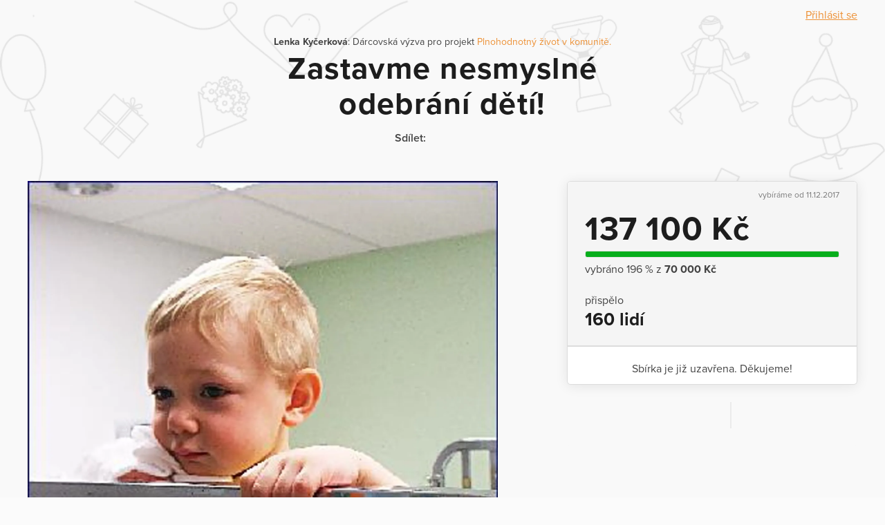

--- FILE ---
content_type: text/html; charset=utf-8
request_url: https://www.darujme.cz/vyzva/1200344
body_size: 14601
content:
<!DOCTYPE html>
<html lang="cs">
<head>
    <meta charset="utf-8">
    <meta name="viewport" content="width=device-width">
    <link rel="stylesheet" href="/assets/styles/1766521754-portal.css" media="screen">
    <link rel="stylesheet" href="/assets/styles/1766521754-print.css" media="print">
    <link rel="stylesheet" href="//cdn.jsdelivr.net/gh/orestbida/cookieconsent@v2.7.1/dist/cookieconsent.css">

    <title>Zastavme nesmyslné odebrání dětí! | Darujme.cz</title>
    <meta name="description" content="Dcera naší klientky má lehké mentální postižení. V září 2013 nastoupila na základní školu, kde potřebovala asistenta pedagoga a individuální vzdělávací plán. Klientka pro svou dceru chtěla asistenta pedagoga i ve školní družině a na škole v přírodě, na což má podle zákona právo (viz informace na stránkách MŠMT).Škola nebyla schopna zákonné požadavky naplnit. Naopak požadovala po klientce, aby zajistila osobního asistenta a hradila si jej sama. Pro účast dcery na škole v přírodě klientka nabídla svou přítomnost a asistenci, která však byla školou také odmítnuta. Místo zajištění pomoci pro dceru naší klientky došlo k nepochopitelnému zvratu. Škola kontaktovala OSPOD. Pracovnice OSPOD podala k soudu návrh na zahájení řízení o nařízení výchovného opatření, z důvodu údajně špatné komunikace klientky se školou. OSPOD pochybil v tom, že ihned šáhl po nejtěžším kalibru, který má k dispozici, bez toho, aniž by s klientkou konzultoval, v čem shledává nedostatky a ihned se obrátil na soud, to je v přímém rozporu se zákonem (viz zde). Klientce hrozí odebrání dcery a její umístění do ústavní výchovy. Pomozte nám zabránit odebrání dítěte a změnit tuto praxi OSPOD, kdy jsou rodiče nezákonným způsobem zastrašováni, místo toho, aby jim byla poskytnuta podpora. Děkujeme!V aktualitách naleznete Metodické doporučení a žádost o podání zpětné vazby k postupu OSPOD.">

    <link rel="icon" type="image/png" href="/assets/images/favicon.png" sizes="16x16">
    <link rel="icon" type="image/png" href="/assets/images/favicon-32x32.png" sizes="32x32">

    <!--[if lt IE 9]>
    <script src="/assets/node_modules/lt-ie-9/lt-ie-9.min.js"></script>
    <![endif]-->

    
    <meta property="og:locale" content="cs_CZ">
    <meta property="og:type" content="website">
    <meta property="og:title" content="Zastavme nesmyslné odebrání dětí!">
    <meta property="og:description" content="Dcera naší klientky má lehké mentální postižení. V září 2013 nastoupila na základní školu, kde potřebovala asistenta pedagoga a individuální vzdělávací plán. Klientka pro svou dceru chtěla asistenta pedagoga i ve školní družině a na škole v přírodě, na což má podle zákona právo (viz informace na stránkách MŠMT).Škola nebyla schopna zákonné požadavky naplnit. Naopak požadovala po klientce, aby zajistila osobního asistenta a hradila si jej sama. Pro účast dcery na škole v přírodě klientka nabídla svou přítomnost a asistenci, která však byla školou také odmítnuta. Místo zajištění pomoci pro dceru naší klientky došlo k nepochopitelnému zvratu. Škola kontaktovala OSPOD. Pracovnice OSPOD podala k soudu návrh na zahájení řízení o nařízení výchovného opatření, z důvodu údajně špatné komunikace klientky se školou. OSPOD pochybil v tom, že ihned šáhl po nejtěžším kalibru, který má k dispozici, bez toho, aniž by s klientkou konzultoval, v čem shledává nedostatky a ihned se obrátil na soud, to je v přímém rozporu se zákonem (viz zde). Klientce hrozí odebrání dcery a její umístění do ústavní výchovy. Pomozte nám zabránit odebrání dítěte a změnit tuto praxi OSPOD, kdy jsou rodiče nezákonným způsobem zastrašováni, místo toho, aby jim byla poskytnuta podpora. Děkujeme!V aktualitách naleznete Metodické doporučení a žádost o podání zpětné vazby k postupu OSPOD.">
    <meta property="og:site_name" content="Darujme.cz">
    <meta property="og:image" content="https://s3.eu-central-1.amazonaws.com/uploads.darujme.cz/promotion/image/Zastavme-nesmyslne-odebrani-deti-.jpg-W0M%2Bto4JZ03DXvkanDZDbQ%2B%2B.jpg">
    <meta name="twitter:card" content="summary">

    <meta property="og:url" content="https://www.darujme.cz/vyzva/1200344">


    <script>
        window.dataLayer = window.dataLayer || [];
        
        dataLayer.push({"user":{"type":"Guest"},"page":{"type":"promotion_detail"},"client":{"organizationId":23,"organizationName":"Liga lidsk\u00fdch pr\u00e1v","projectId":1200234,"projectName":"Plnohodnotn\u00fd \u017eivot v komunit\u011b.","promotionId":1200344,"promotionName":"Zastavme nesmysln\u00e9 odebr\u00e1n\u00ed d\u011bt\u00ed!"},"tracking":[]});
    </script>
    <script>
        (function(w,d,s,l,i){w[l]=w[l]||[];w[l].push({'gtm.start':new Date().getTime(),event:'gtm.js'});
        var f=d.getElementsByTagName(s)[0],j=d.createElement(s),dl=l!='dataLayer'?'&l='+l:'';j.async=true;
        j.src='https://www.googletagmanager.com/gtm.js?id='+i+dl;f.parentNode.insertBefore(j,f);
        })(window,document,'script','dataLayer',"GTM-KKFDBCQ");
    </script>

    <script>
        initComponents = [
            { name: 'shapes', data: { url: ""+'/assets/sprites/' + "1766521754-" + 'shapes.svg' } },
            { name: 'objectFit', data: { url: ""+'/assets/node_modules/objectFitPolyfill/dist/objectFitPolyfill.min.js' } },
            { name: 'buttonRipple', place: 'body', },
        ]
    </script>
</head>

<body class="f-js-disabled">
    <noscript>
        <iframe src="https://www.googletagmanager.com/ns.html?id=GTM-KKFDBCQ"
                height="0"
                width="0"
                style="display:none;visibility:hidden"
        >
        </iframe>
    </noscript>
<script>
    (function(){
        var body = document.body;
        body.className = body.className.replace(/(^|\s)f-js-disabled(?!\S)/g, '$1f-js-enabled');
    })();
</script>

    <div class="fillVH">
        <div class="fillVH-content">


<section class="simpleTopMenu">
    <div class="simpleTopMenu-wrapper">
        <div>
            <div class="menu-user">
                    <a href="/prihlaseni?_backlink=%2Fvyzva%2F1200344">
                        Přihlásit se
                    </a>
            </div>
        </div>
    </div>
</section>



<article class="promotion" id="promotion-696f685ca3047">
    <div class="promotion-background">

    <picture class="picture">
        <source sizes="100vw" srcset="https://images.darujme.cz/[base64] 300w, https://images.darujme.cz/[base64] 900w, https://images.darujme.cz/[base64] 1500w, https://images.darujme.cz/[base64] 2100w, https://images.darujme.cz/[base64] 2700w">
        <img src="https://s3.eu-central-1.amazonaws.com/uploads.darujme.cz/promotion-template/ostatni-illustrations.png-4SAnyVNtsSD6lOQIauLpA9Yw.png" alt="" loading="lazy">
    </picture>
    </div>

    <div class="promotion-in">


        <div class="promotion-head">

<section class="promotionHead">

    <div class="promotionHead-author">
        <span class="promotionHead-author-name">Lenka Kyčerková</span>: Dárcovská výzva pro projekt <a href="/projekt/1200234" target="_blank"> Plnohodnotný život v komunitě. </a>
    </div>

    <h1 class="promotionHead-title">
            Zastavme nesmyslné odebrání dětí!
    </h1>


<section id="share-696f685cb3db5" class="share view-head">
    Sdílet:


<a id="share-fb-696f685cb3de7" href="https://www.facebook.com/sharer/sharer.php?u=https%3A%2F%2Fwww.darujme.cz%2Fvyzva%2F1200344" target="_blank" rel="noopener" class="share-site share-site-fb">
    

    <svg class="shape shape-share-fb view-head button-icon" aria-label="" title=""
        role="img">
        <use href="#shape-share-fb"></use>
    </svg>
 
</a>
<script>
    initComponents.push({
        name: 'share',
        place: '#' + "share-fb-696f685cb3de7",
        data: {
            site: 'facebook',
            url: "https://www.darujme.cz/vyzva/1200344",
            text: ""
        }
    })
</script>


<a id="share-tw-696f685cb3e47" href="https://twitter.com/intent/tweet?text=%20https%3A%2F%2Fwww.darujme.cz%2Fvyzva%2F1200344" target="_blank" rel="noopener" class="share-site share-site-tw">
    

    <svg class="shape shape-share-tw view-head button-icon" aria-label="" title=""
        role="img">
        <use href="#shape-share-tw"></use>
    </svg>
 
</a>
<script>
    initComponents.push({
        name: 'share',
        place: '#' + "share-tw-696f685cb3e47",
        data: {
            site: 'twitter',
            url: "https://www.darujme.cz/vyzva/1200344",
            text: ""
        }
    })
</script>


<a id="share-li-696f685cb3e7c" href="https://www.linkedin.com/sharing/share-offsite/?url=https%3A%2F%2Fwww.darujme.cz%2Fvyzva%2F1200344" target="_blank" rel="noopener" class="share-site share-site-li">
    

    <svg class="shape shape-share-li view-head button-icon" aria-label="" title=""
        role="img">
        <use href="#shape-share-li"></use>
    </svg>
 
</a>
<script>
    initComponents.push({
        name: 'share',
        place: '#' + "share-li-696f685cb3e7c",
        data: {
            site: 'linked-in',
            url: "https://www.darujme.cz/vyzva/1200344",
            text: ''
        }
    })
</script>
</section>
</section>
        </div>

        <section class="promotion-aside">
            <div class="promotion-aside-in">
                <div class="sticky view-widget" id="sticky-696f685cb3e93">
 

<div id="portal-widget696f685cb5145">





<form action="/darovat/1200234" method="get" id="widget" class="widget widget-oneTime" target="_top">
    <input type="hidden" name="currency" value="CZK">
    <input type="hidden" name="locale" value="cs">
    <input type="hidden" name="portalWidget" value="1">
    <input type="hidden" name="promotion" value="1200344">

        <input name="project" type="hidden" value="1200234">

    <div class="widget-head">

        <div class="widget-start">
            vybíráme od 11.12.2017
        </div>






        <div class="widget-progress">

                <div class="widget-current">
                    137 100 Kč
                </div>


<div class="widget-bar">
    <div class="widget-bar-fill" style="width:100%;"></div>
</div>

                <div class="widget-target">
                    vybráno 196&nbsp;% z&nbsp;<span class="widget-target-value">70 000 Kč</span>
                </div>
        </div>

        <div class="widget-stats">
            <div class="widget-stats-in">
                <div class="widget-stats-item">
                    <h2 class="widget-stats-title">
                        přispělo
                    </h2>
                    <div class="widget-stats-value">
                        160 lidí
                    </div>
                </div>
            </div>
        </div>

    </div>


    <div class="widget-body">
            Sbírka je již uzavřena. Děkujeme!
 
    </div>
</form>
</div>

                    <div class="promotion-aside-footer">
<div class="attribution">
    <a href="/" target="_blank">

<div class="logoDarujme view-widget">
    <div class="logoDarujme-in">


    <svg class="shape shape-butterfly logoDarujme-butterfly" aria-label="" title=""
        role="img">
        <use href="#shape-butterfly"></use>
    </svg>


    <svg class="shape shape-darujme logoDarujme-text" aria-label="" title=""
        role="img">
        <use href="#shape-darujme"></use>
    </svg>
    </div>
</div>
    </a>

<div class="foundation view-widget">
    <a href="https://www.nadacevia.cz/" target="_blank" rel="noopener">


    <svg class="shape shape-nadace-via foundation-logo" aria-label="" title=""
        role="img">
        <use href="#shape-nadace-via"></use>
    </svg>
    </a>
</div>
</div>
                    </div>
                </div>

                <script type="text/javascript">
                    initComponents.push({
                        name: 'sticky',
                        place: window,
                        data: {
                            targetId: "sticky-696f685cb3e93",
                            bottomLineElementId: "promotion-696f685ca3047",
                        }
                    })
                </script>
            </div>

        </section>

        <section class="promotion-content-wrap">

                <div class="promotion-content-headerimage">

    <picture class="picture">
        <source sizes="100vw" srcset="https://images.darujme.cz/[base64] 300w, https://images.darujme.cz/[base64] 900w, https://images.darujme.cz/[base64] 1500w, https://images.darujme.cz/[base64] 2100w, https://images.darujme.cz/[base64] 2700w">
        <img src="https://s3.eu-central-1.amazonaws.com/uploads.darujme.cz/promotion/image/Zastavme-nesmyslne-odebrani-deti-.jpg-W0M%2Bto4JZ03DXvkanDZDbQ%2B%2B.jpg" alt="" loading="lazy">
    </picture>
                </div>

            <div class="promotion-content-frame" id="project-tabs-container">


                <nav class="promotion-navigation">
                    <div class="promotion-navigation-in">


<a data-text="Výzva" class="tab is-active" href="#vyzva">
    Výzva
</a>
                        <span class="tab-separator"></span>


<a data-text="Aktuality" class="tab view-count" href="#aktuality">
    Aktuality
    <span class="tab-count">
        1
    </span>
</a>
                            <span class="tab-separator"></span>


<a data-text="O projektu neziskové organizace" class="tab" href="#o-projektu">
    O projektu neziskové organizace
</a>
                            <span class="tab-separator"></span>


<a data-text="Komentáře" class="tab view-count" href="#dary">
    Komentáře
    <span class="tab-count">
        +9
    </span>
</a>

                    </div>
                </nav>

                <section class="promotion-content" id="promotion-content-1200344">


<section id="vyzva" class="tabPane is-visible is-active">
                            <article class="promotion-content-synopsis">
                            <div><strong>Dcera naší klientky má lehké mentální postižení. V září 2013 nastoupila na základní školu, kde potřebovala asistenta pedagoga a individuální vzdělávací plán. Klientka pro svou dceru chtěla asistenta pedagoga i ve školní družině a na škole v přírodě, na což má podle zákona právo (</strong><a href="http://www.msmt.cz/vzdelavani/asistent-pedagoga#otazka12"><strong>viz informace na stránkách MŠMT</strong></a><strong>).<br /><br />Škola nebyla schopna zákonné požadavky naplnit. Naopak požadovala po klientce, aby zajistila osobního asistenta a hradila si jej sama. Pro účast dcery na škole v přírodě klientka nabídla svou přítomnost a asistenci, která však byla školou také odmítnuta. Místo zajištění pomoci pro dceru naší klientky došlo k nepochopitelnému zvratu. Škola kontaktovala OSPOD. Pracovnice OSPOD podala k soudu návrh na zahájení řízení o nařízení výchovného opatření, z důvodu údajně špatné komunikace klientky se školou. OSPOD pochybil v tom, že ihned šáhl po nejtěžším kalibru, který má k dispozici, bez toho, aniž by s klientkou konzultoval, v čem shledává nedostatky a ihned se obrátil na soud, to je v přímém rozporu se zákonem (viz </strong><a href="https://www.zakonyprolidi.cz/cs/1999-359#p14-2"><strong>zde</strong></a><strong>). Klientce hrozí odebrání dcery a její umístění do ústavní výchovy. Pomozte nám zabránit odebrání dítěte a změnit tuto praxi OSPOD, kdy jsou rodiče nezákonným způsobem zastrašováni, místo toho, aby jim byla poskytnuta podpora. Děkujeme!<br /><br />V aktualitách naleznete Metodické doporučení a žádost o podání zpětné vazby k postupu OSPOD.<br /></strong><br /></div>
                        </article>
                        <article class="promotion-content-body">
                            <div><strong>OSPOD má poskytovat podporu ohroženým dětem, a nikoliv zastrašovat a šikanovat rodiče bez toho, aby jim sdělil důvod svých zásahů!<br /></strong><br /></div><blockquote>Klientce jsme pomohli s <strong>podáním stížnosti</strong> proti OSPOD. <strong>Nesprávnost úředního postupu</strong> OSPOD konstatoval nadřízený orgán, když uvedl, že: „… celkový souhrn podkladů spisové dokumentace ukazuje nejen na hrubě nesprávný, ale přímo nezákonný postup pracovnice práva Vaší dcery. Pracovnice povětšinou nehájila zájmy dítěte, nýbrž valná část její „sociální práce“ s rodinou spočívala ve vyvíjení nátlaku na Vás jakožto matku individuálně integrované žákyně se speciálními vzdělávacími potřebami…“ </blockquote><div><br /></div><div><strong>Pochybení OSPOD konstatovala i Veřejná ochránkyně práv a Ministerstvo školství.</strong></div><div><br /></div><div>Otec nezletilé, který nežije ve společné domácnosti, <strong>nikdy nezaznamenal důvody, proč by měla být jeho dcera matce odebrána</strong>. Domnívá se, že klientka o jejich společnou dceru pečuje <strong>dobře a svědomitě</strong>, že dcera k ní má <strong>velmi dobrý a úzký vztah</strong> a je přesvědčen, že jí péče matky <strong>prospívá</strong>. Důvodem odebrání dítěte měla být špatná spolupráce se školou a to, že pracovnice nevidí jiný způsob, jak problém řešit. OSPOD svůj postoj nepřehodnotil ani přesto, že klientka sama učinila kroky k dosažení <strong>konstruktivní dohody</strong> se školou a situace již tak byla vyřešena. <strong>Pracovnice OSPOD pouze vyhrožovala klientce odebráním dcery do ústavní péče.</strong><br /><br /></div><div>Podle klientky OSPOD postupoval <strong>nepřiměřeným a neprofesionálním způsobem</strong> a jediným výsledkem bylo ohrožení rodinného života klientky, způsobení stresu jí, její nezletilé dceři i jejímu otci, za účelem, aby přestali “otravovat“ školu s domáháním se svých zákonných požadavků.<br /><br /></div><div>Bezmoc, kterou klientka cítila při opakované snaze zjistit, co za postupem OSPOD stojí a jakým způsobem může odebrání dcery předejít, je stěží představitelná. Při opakovaném jednání s OSPOD, které vždy iniciovala sama klientka, aby vytvořila prostor pro spolupráci, se jí dostalo <strong>povýšeného, ponižujícího a zastrašujícího jednání</strong>.<br /><br /></div><div>Ačkoliv nadřízené orgány konstatovaly pochybení OSPOD, tak jednou zahájené soudní řízení nelze jednoduše zastavit, klientka tak byla nucena zajistit si služby advokáta specializujícího se na rodinné právo, což představuje <strong>nemalou finanční zátěž</strong>. V řízení ve věcech péče o děti nejsou náklady zastoupení přiznávány, ani když je návrh zamítnut,<strong> klientka tak nemá naději, že by jí náklady za advokáta byly kompenzovány formou nákladů řízení</strong>.<br /><br /></div><div>Liga klientku aktuálně podporuje v řízení <strong>o náhradě nemajetkové újmy</strong>. Ministerstvo sice uznalo, že OSPOD pochybil ale přiznalo klientce pouze minimální kompenzaci (10 000 Kč), která zdaleka nepokryje ani čas, který klientka strávila brojením proti postupu úřednice placené ze státního rozpočtu. Kompenzace přiznaná ministerstvem nijak nezohledňuje náklady na zastoupení v řízení o možném odebrání dítěte ani útrapy, které zažívá rodič, jemuž chce OSPOD odebrat dítě, aniž by uvedl proč.<br /><br /><strong>Klientka tak nemá z čeho uhradit boj za svou dceru a stále jí hrozí její odebrání. Každým finančním darem můžete změnit tento stav.<br /></strong><br /></div><div><strong>Liga lidských práv se touto problematikou zabývá dlouhodobě. <br />Pomozte nám zabránit těmto situacím do budoucna a podpořte naši kampaň. Děkujeme!</strong><br /><br /></div><div>Na případu pracuje náš právník <a href="http://www.lidiligy.cz/matej-stritesky"><strong>Matěj Stříteský</strong></a> a klientku v řízení o náhradě újmy zastupuje naše spřátelená advokátka <strong>Zuzana Candigliota</strong>.<br /><br /></div><div><strong>Buďte součástí naší mise změnit jednání OSPOD v odebírání dětí vedoucí často ke zbytečnému umísťování do ústavní péče. Podpořte změnu, kterou ve společnosti potřebujeme.<br /><br />Vyjádření naší klientky:<br /></strong><br /></div><blockquote>"Tímto bych chtěla všem zaměstnancům Ligy lidských práv velmi poděkovat za pomoc a podporu, kterou mi poskytli a stále poskytují. Je důležité vědět, že máte někoho na své straně, že se za vás a vaše práva postaví, když státní instituce, která má dodržovat zákon, jej nedodržuje. Jsem matka samoživitelka, sama pečuji o zdravotně postiženou dceru, nemáme finanční prostředky navíc a státní instituce místo pomoci se nás snaží ještě více poškodit. Proto jsem vděčná Lize lidských práv, že se zastane lidí v nouzi a pomůže jim získat zpět ztracenou důvěru v platnost práva. Na základě nesprávného úředního postupu OSPOD trvá opatrovnický soud a místo řešení zvýšení tak potřebného výživného, na které dcera čeká již 3 roky, se řeší neoprávněný a neodůvodněný návrh OSPOD, který může vyústit odebráním dcery do ústavní výchovy. Proto jsem nesmírně vděčná právníkům Ligy lidských práv, že mi pomáhají situaci napravit."</blockquote><div><br /><br /></div><div><strong>Za vybrané peníze v této kampani uhradíme náklady na žalobu (30 000 Kč), které zahrnují práci právního týmu: </strong></div><div> </div><div>· práce na žalobě </div><div>· schůzka a komunikace s klientkou </div><div>· účast na soudních jednáních v Praze <br />· další zastupování klientky<br /><br /></div><div>N<strong>aše práce na dalších případech, které souvisí s odebíráním dětí v neodůvodněných případech a jejich umísťování do ústavní péče, na tuto práci budou použity i případně přiznané náklady právního zastoupení. (20 000 Kč) </strong></div><div> </div><div><strong>a provoz kanceláře Ligy lidských práv (20 000 Kč), který zahrnuje: </strong></div><div><strong> </strong></div><div>· fundraising kampaně </div><div>· propagace tématu na akcích, které Liga zaštiťuje (například Jeden svět a besedy) </div><div>· celková administrace kampaně koordinátorkou péče o dárce a dalšími členy týmu Ligy lidských práv a jejími dobrovolníky <br />· medializace problematiky </div><div>· komunikace tématu s odborníky </div><div> </div><div><strong>Celková částka je tak 70 000 Kč.</strong></div><div> </div><div>V případě dotazů ke kampani se obracejte na Dana Petruchu (dan.petrucha@llp.cz).</div><div> </div><div> </div>
                        </article>

</section>


<section id="aktuality" class="tabPane">
     


<section class="bulletin">
        <section class="bulletin-item bulletin-post">
            <h1 class="bulletin-item-title">
            </h1>
            <time class="bulletin-item-date">
                16.1.2018
            </time>
            <div class="bulletin-item-text">
                <div><figure class="attachment attachment-preview jpg" data-trix-attachment="{&quot;contentType&quot;:&quot;image/jpeg&quot;,&quot;filename&quot;:&quot;metodika 1.jpg&quot;,&quot;filesize&quot;:231768,&quot;height&quot;:961,&quot;href&quot;:&quot;https://s3.eu-central-1.amazonaws.com/uploads.darujme.cz/bulletin/attachment/metodika-1.jpg-re%2BU4LkIzbuD3n83BTPjOEjY.jpg&quot;,&quot;url&quot;:&quot;https://s3.eu-central-1.amazonaws.com/uploads.darujme.cz/bulletin/attachment/metodika-1.jpg-re%2BU4LkIzbuD3n83BTPjOEjY.jpg&quot;,&quot;width&quot;:680}" data-trix-content-type="image/jpeg"><picture class="picture"><source sizes="620px" srcSet="https://images.darujme.cz/[base64] 620w, https://images.darujme.cz/[base64] 930w, https://images.darujme.cz/[base64] 1240w, https://images.darujme.cz/[base64] 1860w"><img src="https://s3.eu-central-1.amazonaws.com/uploads.darujme.cz/bulletin/attachment/metodika-1.jpg-re%2BU4LkIzbuD3n83BTPjOEjY.jpg" alt="" loading="lazy"></picture></figure><figure class="attachment attachment-preview jpg" data-trix-attachment="{&quot;contentType&quot;:&quot;image/jpeg&quot;,&quot;filename&quot;:&quot;metodika 2.jpg&quot;,&quot;filesize&quot;:384173,&quot;height&quot;:961,&quot;href&quot;:&quot;https://s3.eu-central-1.amazonaws.com/uploads.darujme.cz/bulletin/attachment/metodika-2.jpg-TOYWuLdWnyaDVhvk%2BfMNoo5n.jpg&quot;,&quot;url&quot;:&quot;https://s3.eu-central-1.amazonaws.com/uploads.darujme.cz/bulletin/attachment/metodika-2.jpg-TOYWuLdWnyaDVhvk%2BfMNoo5n.jpg&quot;,&quot;width&quot;:680}" data-trix-content-type="image/jpeg"><picture class="picture"><source sizes="620px" srcSet="https://images.darujme.cz/[base64] 620w, https://images.darujme.cz/[base64] 930w, https://images.darujme.cz/[base64] 1240w, https://images.darujme.cz/[base64] 1860w"><img src="https://s3.eu-central-1.amazonaws.com/uploads.darujme.cz/bulletin/attachment/metodika-2.jpg-TOYWuLdWnyaDVhvk%2BfMNoo5n.jpg" alt="" loading="lazy"></picture></figure><figure class="attachment attachment-preview jpg" data-trix-attachment="{&quot;contentType&quot;:&quot;image/jpeg&quot;,&quot;filename&quot;:&quot;metodika 3.jpg&quot;,&quot;filesize&quot;:369711,&quot;height&quot;:961,&quot;href&quot;:&quot;https://s3.eu-central-1.amazonaws.com/uploads.darujme.cz/bulletin/attachment/metodika-3.jpg-G8NZBbEWUyeZdOcggemi8lSK.jpg&quot;,&quot;url&quot;:&quot;https://s3.eu-central-1.amazonaws.com/uploads.darujme.cz/bulletin/attachment/metodika-3.jpg-G8NZBbEWUyeZdOcggemi8lSK.jpg&quot;,&quot;width&quot;:680}" data-trix-content-type="image/jpeg"><picture class="picture"><source sizes="620px" srcSet="https://images.darujme.cz/[base64] 620w, https://images.darujme.cz/[base64] 930w, https://images.darujme.cz/[base64] 1240w, https://images.darujme.cz/[base64] 1860w"><img src="https://s3.eu-central-1.amazonaws.com/uploads.darujme.cz/bulletin/attachment/metodika-3.jpg-G8NZBbEWUyeZdOcggemi8lSK.jpg" alt="" loading="lazy"></picture></figure><figure class="attachment attachment-preview jpg" data-trix-attachment="{&quot;contentType&quot;:&quot;image/jpeg&quot;,&quot;filename&quot;:&quot;metodika 4.jpg&quot;,&quot;filesize&quot;:353530,&quot;height&quot;:961,&quot;href&quot;:&quot;https://s3.eu-central-1.amazonaws.com/uploads.darujme.cz/bulletin/attachment/metodika-4.jpg-7uAFF2T%2Bytwfq28NR35gfGqZ.jpg&quot;,&quot;url&quot;:&quot;https://s3.eu-central-1.amazonaws.com/uploads.darujme.cz/bulletin/attachment/metodika-4.jpg-7uAFF2T%2Bytwfq28NR35gfGqZ.jpg&quot;,&quot;width&quot;:680}" data-trix-content-type="image/jpeg"><picture class="picture"><source sizes="620px" srcSet="https://images.darujme.cz/[base64] 620w, https://images.darujme.cz/[base64] 930w, https://images.darujme.cz/[base64] 1240w, https://images.darujme.cz/[base64] 1860w"><img src="https://s3.eu-central-1.amazonaws.com/uploads.darujme.cz/bulletin/attachment/metodika-4.jpg-7uAFF2T%2Bytwfq28NR35gfGqZ.jpg" alt="" loading="lazy"></picture></figure><figure class="attachment attachment-preview jpg" data-trix-attachment="{&quot;contentType&quot;:&quot;image/jpeg&quot;,&quot;filename&quot;:&quot;metodika 5.jpg&quot;,&quot;filesize&quot;:171300,&quot;height&quot;:961,&quot;href&quot;:&quot;https://s3.eu-central-1.amazonaws.com/uploads.darujme.cz/bulletin/attachment/metodika-5.jpg-EiSzygr9NF2KmIhtLkrd1FMl.jpg&quot;,&quot;url&quot;:&quot;https://s3.eu-central-1.amazonaws.com/uploads.darujme.cz/bulletin/attachment/metodika-5.jpg-EiSzygr9NF2KmIhtLkrd1FMl.jpg&quot;,&quot;width&quot;:680}" data-trix-content-type="image/jpeg"><picture class="picture"><source sizes="620px" srcSet="https://images.darujme.cz/[base64] 620w, https://images.darujme.cz/[base64] 930w, https://images.darujme.cz/[base64] 1240w, https://images.darujme.cz/[base64] 1860w"><img src="https://s3.eu-central-1.amazonaws.com/uploads.darujme.cz/bulletin/attachment/metodika-5.jpg-EiSzygr9NF2KmIhtLkrd1FMl.jpg" alt="" loading="lazy"></picture></figure></div>
            </div>
        </section>
    <section class="bulletin-item">
        <div class="bulletin-highlight">
            <time class="bulletin-highlight-date">
                11.12.2017
            </time>
            <h1 class="bulletin-highlight-title">
                Založení výzvy
            </h1>
        </div>
    </section>
</section>

</section>


<section id="o-projektu" class="tabPane">
                            <article class="promotion-content-synopsis">
                            <div class="promotion-social-logo">
                                <img src="https://s3.eu-central-1.amazonaws.com/uploads.darujme.cz/organization/logo/llp.logo.ruce.jpg-e32d00cb1bab8a655848faf9ac3add0f.jpg" alt="Liga lidských práv" width="50" style="border: 1px solid #eee; border-radius: 30px; padding: 5px">
                            </div>
                            <span class="promotion-social-textLink">Liga lidských práv</span>
                        </article>
                        <article class="promotion-content-synopsis">
                            Chceme, aby všichni bez rozdílu mohli vést důstojný a plnohodnotný život v komunitě. Kritizujeme především současnou praxi omezování svéprávnosti, institucionalizování osob s duševním postižením v zařízeních sociálních služeb a psychiatrických nemocnicích, segregaci ve vzdělávání, porušování práva na osobní svobodu a ponižujícímu zacházení v zařízeních, kde dochází k zbavení osobní svobody. Snažíme se zajistit, aby všechny děti vyrůstaly v rodině a nikoli v ústavu. Podporujeme rušení kojeneckých ústavů a dětských domovů.
                        </article>
                        <article class="promotion-content-body">
                            <h1>Co chceme?</h1><ul><li>omezit nadměrné odebírání dětí z rodin a jejich umísťování do ústavní péče</li><li>změnit nedostatečnou legislativu a špatnou praxi soudů v oblasti opatrovnictví</li><li>aby lidé s postižením měli právo rozhodnout se, kde chtějí žít</li></ul><h1>Jaká je naše vize?</h1><ul><li>děti do 6 let nesmějí být dlouhodobě umístěny do ústavní péče - kojenecké a dětské ústavy jsou úplně zrušeny </li><li>funguje efektivní sstém prevence odebírání dětí na úrovni sociálních služeb</li><li>soudy zvažují jiné formy než náhradní péči a respektují práco dětí na účast - vyjádřit se ke všemu, co se ho týká</li></ul><h1>Co konkrétně pro to děláme?</h1><ul><li>Ve strategických případech zastupujeme osoby s postižením před českými i mezinárodním soudy</li><li>Spolupracujeme na reformách s ústředními orgány státní správy</li><li>Připomínkujeme zákony, které se týkají lidí se zdravotním postižením.</li><li>Školíme zejména zástupce veřejné správy, sociální pracovníky a další osoby z řad laické a odborné veřejnosti</li><li>Publikujeme odborné analýzy, systémová doporučení, manuály pro veřejnost a odborné publikace</li></ul><div>V případě dotazů pište naší koordinátorce péče o dárce Lence Kyčerkové - <a href="mailto:lenka.kycerkova@llp.cz">lenka.kycerkova@llp.cz</a></div>
                        </article>

</section>


<section id="dary" class="tabPane">
    
<div class="pledgeComment">
    <div class="pledgeComment-info">
        <div class="pledgeComment-avatar">

    <div class="avatar view-user">


    <svg class="shape shape-avatar view-fill" aria-label="" title=""
        role="img">
        <use href="#shape-avatar"></use>
    </svg>
    </div>
        </div>
    </div>
    <div class="pledgeComment-comment">
        <div class="bubble">
            <div class="bubble-in">
                <div class="bubble-content">
                    <p>
                        Držím Vám palce, ať vše dobře dopadne.
                    </p>
                    <div class="pledgeComment-meta">
                        <div class="pledgeComment-author">
                            Karel Žáček
                        </div>
                        <div class="pledgeComment-amount">
                            100 Kč
                        </div>
                    </div>
                </div>
                <div class="bubble-frame">
                    <div class="bubble-arrow bubble-arrow-left"></div>
                </div>
            </div>
        </div>
    </div>
    <div class="pledgeComment-info"></div>
</div>





<div class="pledgeComment">
    <div class="pledgeComment-info">
        <div class="pledgeComment-avatar">

    <div class="avatar view-user">


    <svg class="shape shape-avatar view-fill" aria-label="" title=""
        role="img">
        <use href="#shape-avatar"></use>
    </svg>
    </div>
        </div>
    </div>
    <div class="pledgeComment-comment">
        <div class="bubble">
            <div class="bubble-in">
                <div class="bubble-content">
                    <p>
                        Držím palce.
                    </p>
                    <div class="pledgeComment-meta">
                        <div class="pledgeComment-author">
                            Rostislav Pech
                        </div>
                        <div class="pledgeComment-amount">
                            300 Kč
                        </div>
                    </div>
                </div>
                <div class="bubble-frame">
                    <div class="bubble-arrow bubble-arrow-left"></div>
                </div>
            </div>
        </div>
    </div>
    <div class="pledgeComment-info"></div>
</div>





<div class="pledgeComment">
    <div class="pledgeComment-info">
        <div class="pledgeComment-avatar">

    <div class="avatar view-user">


    <svg class="shape shape-avatar view-fill" aria-label="" title=""
        role="img">
        <use href="#shape-avatar"></use>
    </svg>
    </div>
        </div>
    </div>
    <div class="pledgeComment-comment">
        <div class="bubble">
            <div class="bubble-in">
                <div class="bubble-content">
                    <p>
                        Držím palce v boji se státní úřednickou hydrou.
                    </p>
                    <div class="pledgeComment-meta">
                        <div class="pledgeComment-author">
                            Josef Hubník
                        </div>
                        <div class="pledgeComment-amount">
                            500 Kč
                        </div>
                    </div>
                </div>
                <div class="bubble-frame">
                    <div class="bubble-arrow bubble-arrow-left"></div>
                </div>
            </div>
        </div>
    </div>
    <div class="pledgeComment-info"></div>
</div>





<div class="pledgeComment">
    <div class="pledgeComment-info">
        <div class="pledgeComment-avatar">

    <div class="avatar view-user">


    <svg class="shape shape-avatar view-fill" aria-label="" title=""
        role="img">
        <use href="#shape-avatar"></use>
    </svg>
    </div>
        </div>
    </div>
    <div class="pledgeComment-comment">
        <div class="bubble">
            <div class="bubble-in">
                <div class="bubble-content">
                    <p>
                        Ať to dobře dopadne
                    </p>
                    <div class="pledgeComment-meta">
                        <div class="pledgeComment-author">
                            Pavel Sobotka
                        </div>
                        <div class="pledgeComment-amount">
                            1 000 Kč
                        </div>
                    </div>
                </div>
                <div class="bubble-frame">
                    <div class="bubble-arrow bubble-arrow-left"></div>
                </div>
            </div>
        </div>
    </div>
    <div class="pledgeComment-info"></div>
</div>





<div class="pledgeComment">
    <div class="pledgeComment-info">
        <div class="pledgeComment-avatar">

    <div class="avatar view-user">


    <svg class="shape shape-avatar view-fill" aria-label="" title=""
        role="img">
        <use href="#shape-avatar"></use>
    </svg>
    </div>
        </div>
    </div>
    <div class="pledgeComment-comment">
        <div class="bubble">
            <div class="bubble-in">
                <div class="bubble-content">
                    <p>
                        Žádný z nás nezachrání svět sám. Společně se o to můžeme znovu a znovu pokoušet.
                    </p>
                    <div class="pledgeComment-meta">
                        <div class="pledgeComment-author">
                            Nina Nováková
                        </div>
                        <div class="pledgeComment-amount">
                            500 Kč
                        </div>
                    </div>
                </div>
                <div class="bubble-frame">
                    <div class="bubble-arrow bubble-arrow-left"></div>
                </div>
            </div>
        </div>
    </div>
    <div class="pledgeComment-info"></div>
</div>





<div class="pledgeComment">
    <div class="pledgeComment-info">
        <div class="pledgeComment-avatar">

    <div class="avatar view-user">


    <svg class="shape shape-avatar view-fill" aria-label="" title=""
        role="img">
        <use href="#shape-avatar"></use>
    </svg>
    </div>
        </div>
    </div>
    <div class="pledgeComment-comment">
        <div class="bubble">
            <div class="bubble-in">
                <div class="bubble-content">
                    <p>
                        Pevně vám držím pěsti/palce !!!
                    </p>
                    <div class="pledgeComment-meta">
                        <div class="pledgeComment-author">
                            Gita Beranová
                        </div>
                        <div class="pledgeComment-amount">
                            100 Kč
                        </div>
                    </div>
                </div>
                <div class="bubble-frame">
                    <div class="bubble-arrow bubble-arrow-left"></div>
                </div>
            </div>
        </div>
    </div>
    <div class="pledgeComment-info"></div>
</div>





<div class="pledgeComment">
    <div class="pledgeComment-info">
        <div class="pledgeComment-avatar">

    <div class="avatar view-user">


    <svg class="shape shape-avatar view-fill" aria-label="" title=""
        role="img">
        <use href="#shape-avatar"></use>
    </svg>
    </div>
        </div>
    </div>
    <div class="pledgeComment-comment">
        <div class="bubble">
            <div class="bubble-in">
                <div class="bubble-content">
                    <p>
                        Doufáme, že vše dobře dopadne.
                    </p>
                    <div class="pledgeComment-meta">
                        <div class="pledgeComment-author">
                            Marek Brettschneider
                        </div>
                        <div class="pledgeComment-amount">
                            500 Kč
                        </div>
                    </div>
                </div>
                <div class="bubble-frame">
                    <div class="bubble-arrow bubble-arrow-left"></div>
                </div>
            </div>
        </div>
    </div>
    <div class="pledgeComment-info"></div>
</div>





<div class="pledgeComment">
    <div class="pledgeComment-info">
        <div class="pledgeComment-avatar">

    <div class="avatar view-user">


    <svg class="shape shape-avatar view-fill" aria-label="" title=""
        role="img">
        <use href="#shape-avatar"></use>
    </svg>
    </div>
        </div>
    </div>
    <div class="pledgeComment-comment">
        <div class="bubble">
            <div class="bubble-in">
                <div class="bubble-content">
                    <p>
                        Vše dobré :)
                    </p>
                    <div class="pledgeComment-meta">
                        <div class="pledgeComment-author">
                            Lada Vicherková
                        </div>
                    </div>
                </div>
                <div class="bubble-frame">
                    <div class="bubble-arrow bubble-arrow-left"></div>
                </div>
            </div>
        </div>
    </div>
    <div class="pledgeComment-info"></div>
</div>





<div class="pledgeComment">
    <div class="pledgeComment-info">
        <div class="pledgeComment-avatar">

    <div class="avatar view-user">


    <svg class="shape shape-avatar view-fill" aria-label="" title=""
        role="img">
        <use href="#shape-avatar"></use>
    </svg>
    </div>
        </div>
    </div>
    <div class="pledgeComment-comment">
        <div class="bubble">
            <div class="bubble-in">
                <div class="bubble-content">
                    <p>
                        Díky všem, kteří zápasí se zvůlí úředníků!
                    </p>
                    <div class="pledgeComment-meta">
                        <div class="pledgeComment-author">
                            Pet Heinriche
                        </div>
                        <div class="pledgeComment-amount">
                            300 Kč
                        </div>
                    </div>
                </div>
                <div class="bubble-frame">
                    <div class="bubble-arrow bubble-arrow-left"></div>
                </div>
            </div>
        </div>
    </div>
    <div class="pledgeComment-info"></div>
</div>





<div class="pledgeComment">
    <div class="pledgeComment-info">
        <div class="pledgeComment-avatar">

    <div class="avatar view-user">


    <svg class="shape shape-avatar view-fill" aria-label="" title=""
        role="img">
        <use href="#shape-avatar"></use>
    </svg>
    </div>
        </div>
    </div>
    <div class="pledgeComment-comment">
        <div class="bubble">
            <div class="bubble-in">
                <div class="bubble-content">
                    <p>
                        Ať se vám to podaří!
                    </p>
                    <div class="pledgeComment-meta">
                        <div class="pledgeComment-author">
                            Ivana Ledvinka
                        </div>
                        <div class="pledgeComment-amount">
                            1 000 Kč
                        </div>
                    </div>
                </div>
                <div class="bubble-frame">
                    <div class="bubble-arrow bubble-arrow-left"></div>
                </div>
            </div>
        </div>
    </div>
    <div class="pledgeComment-info"></div>
</div>




                            <div class="promotion-footer-paginator">
    <nav class="pagination">
            <a href="/vyzva/1200344#dary" class="pagination-page pagination-page-active">1</a>
            <a href="/vyzva/1200344?paginator-page=2#dary" class="pagination-page">2</a>
        <a href="/vyzva/1200344?paginator-page=2#dary" class="pagination-step pagination-step-next">
            další


    <svg class="shape shape-next" aria-label="" title=""
        role="img">
        <use href="#shape-next"></use>
    </svg>
        </a>
    </nav>
                            </div>

</section>

                </section>

                <section class="promotion-social">
                    <div class="promotion-social-in">
                        <div class="promotion-social-purpose">
                            <div class="promotion-social-text">
                                Vybranými prostředky bude podpořena organizace:
                                <br>
                                <span class="promotion-social-logo">
                                    <img src="https://s3.eu-central-1.amazonaws.com/uploads.darujme.cz/organization/logo/llp.logo.ruce.jpg-e32d00cb1bab8a655848faf9ac3add0f.jpg" alt="Liga lidských práv" width="20" style="border: 1px solid #eee; border-radius: 15px; padding: 2px">
                                </span>
                                <a href="/organizace/23" target="_blank" rel="noopener" class="promotion-social-textLink">Liga lidských práv</a>, projekt: <a href="/projekt/1200234" target="_blank" rel="noopener" class="promotion-social-textLink">Plnohodnotný život v komunitě.</a>
                            </div>
                        </div>

<section id="share-696f685cbc21c" class="share">
    Sdílet:


<a id="share-fb-696f685cbc234" href="https://www.facebook.com/sharer/sharer.php?u=https%3A%2F%2Fwww.darujme.cz%2Fvyzva%2F1200344" target="_blank" rel="noopener" class="share-site share-site-fb">
    

    <svg class="shape shape-share-fb button-icon" aria-label="" title=""
        role="img">
        <use href="#shape-share-fb"></use>
    </svg>
 
</a>
<script>
    initComponents.push({
        name: 'share',
        place: '#' + "share-fb-696f685cbc234",
        data: {
            site: 'facebook',
            url: "https://www.darujme.cz/vyzva/1200344",
            text: ""
        }
    })
</script>


<a id="share-tw-696f685cbc25a" href="https://twitter.com/intent/tweet?text=%20https%3A%2F%2Fwww.darujme.cz%2Fvyzva%2F1200344" target="_blank" rel="noopener" class="share-site share-site-tw">
    

    <svg class="shape shape-share-tw button-icon" aria-label="" title=""
        role="img">
        <use href="#shape-share-tw"></use>
    </svg>
 
</a>
<script>
    initComponents.push({
        name: 'share',
        place: '#' + "share-tw-696f685cbc25a",
        data: {
            site: 'twitter',
            url: "https://www.darujme.cz/vyzva/1200344",
            text: ""
        }
    })
</script>


<a id="share-li-696f685cbc278" href="https://www.linkedin.com/sharing/share-offsite/?url=https%3A%2F%2Fwww.darujme.cz%2Fvyzva%2F1200344" target="_blank" rel="noopener" class="share-site share-site-li">
    

    <svg class="shape shape-share-li button-icon" aria-label="" title=""
        role="img">
        <use href="#shape-share-li"></use>
    </svg>
 
</a>
<script>
    initComponents.push({
        name: 'share',
        place: '#' + "share-li-696f685cbc278",
        data: {
            site: 'linked-in',
            url: "https://www.darujme.cz/vyzva/1200344",
            text: ''
        }
    })
</script>
</section>
                    </div>
                </section>

            </div>

        </section>
        <script type="text/javascript">
            initComponents.push({
                name: 'tabs',
                place: '#' + "project-tabs-container",
                data: {
                    handleClass: 'tab'
                }
            })

            initComponents.push({
                name: 'linkTargetBlank',
                place: '#' + "promotion-content-1200344"
            })
        </script>

    </div>

</article>
        </div>
        <div class="fillVH-footer">
<footer>

    <div class="wrap">

        <div class="footer-boxes">

            <section class="footer-box footer-box-content">
                <div class="footer-box-in">
                    <div class="legal">
    Provozovatelem portálu <a href="/" target="_blank" class="legal-secret">Darujme.cz</a> je <a href="https://www.nadacevia.cz/" target="_blank" rel="noopener" class="legal-secret">Nadace VIA</a>, IČ 67360114.
</div>

                </div>
            </section>

        </div>

    </div>
</footer>
        </div>
        <div id="cookie-consent"></div>
    </div>

        <script src="//ajax.googleapis.com/ajax/libs/jquery/2.2.0/jquery.min.js" defer></script>
        <script src="https://cdn.ravenjs.com/3.27.0/raven.min.js" defer></script>
        <script src="/assets/vendor/nette/forms/src/assets/netteForms.js" defer></script>
        <script src="/assets/scripts/1766521754-portal.js" defer></script>
        <script>
            initComponents.push({
                name: 'cookieConsent',
                place: '#cookie-consent',
                data: {
                    locale: 'cs',
                    translations: {
                        weUseCookies: "Tento web využívá cookies",
                        infoBoxText: "Abychom vám zajistili co možná nejsnadnější použití našich webových stránek, používáme soubory cookies. Souhlas s těmito technologiemi nám umožní přizpůsobit obsah vašim potřebám a vyhodnocovat návštěvnost webu. Níže nám můžete udělit svůj souhlas a nastavit zásady užití souborů cookies. Samozřejmě můžete všechny volitelné cookies odmítnout kliknutím <a href=\"#\" id=\"reject-all-cookies-custom\">zde<\/a>. Odmítnutí souhlasu může nepříznivě ovlivnit určité vlastnosti a funkce webu.",
                        accept: "Přijmout",
                        settings: "Nastavení zásad",
                        acceptAll: "Přijmout vše",
                        saveSettings: "Uložit nastavení",
                        rejectAll: "Odmítnout vše",
                        close: "Zavřít",
                        name: "Název",
                        domain: "Doména",
                        expiration: "Expirace",
                        description: "Popis",
                        infoBarDetail1: "Pro fungování webových stránek Darujme.cz využíváme cookies, což jsou malé soubory, které naše stránky pomocí prohlížeče ukládají do vašeho zařízení nebo z něj čtou. Cookies dokáží zaznamenat určité specifické informace z vašich návštěv na webových stránkách. Cookies můžeme podle jejich účelů rozdělit na nezbytné a analytické cookies.",
                        essential: "Nezbytné",
                        essentialsText: "Nezbytné cookies jsou ty, které jsou potřebné pro správné fungování webu – např. zabezpečení webu nebo možnost přihlašování do účtu. Tyto cookies proto nemůžete odmítnout a nepotřebujeme k jejich zpracování váš souhlas.",
                        phpsessidCookieReason: "Identifikátor session na serveru.",
                        phpsessidwpCookieReason: "Identifikátor session na serveru.",
                        ccCookieReason: "Nastavení, které cookies se mohou v prohlížeči ukládat.",
                        visitorIdCookieReason: "Uchovává identifikaci webového prohlížeče (User-Agent).",
                        AWSALBCookieReason: "Registruje serverovou instanci, které obsluhuje návštěvníka. Používá se na rozložení serverové zátěze.",
                        AWSALBCORSCookieReason: "Registruje serverovou instanci, které obsluhuje návštěvníka. Používá se na rozložení serverové zátěze.",
                        iclCookieReason: "Obsahuje aktuálně nastavený jazyk webu.",
                        wpmlRefererCookieReason: "Ukládá poslední navštívenou url na webu.",
                        announcementCookieReason: "Ukládá uživatelem zavřená oznámení.",
                        analytics: "Analytické",
                        analyticsText: "Analytické cookies nám slouží ke statistikám, přehledům a optimalizaci webu. Díky tomu pak sledujeme návštěvnost našich stránek i to, odkud jste k nám přišli a co vás tu zaujalo. To vše samozřejmě bez identifikace konkrétních uživatelů.",
                        gaCookieReason: "Registruje unikátní ID, které je použito pro statistická data.",
                        gatCookieReason: "Použiváno Google Analytics ke snížení počtu požadavků.",
                        gidCookieReason: "Registruje unikátní ID, které je použito pro statistická data.",
                        day: "den",
                        days: "dní",
                        months: "měsíců",
                        year: "rok",
                        yearsUnder5: "roky",
                    }
                }
            })
        </script>
<script src="https://use.typekit.net/gug2buz.js"></script>
<script>try{Typekit.load({ async: true });}catch(e){}</script>
</body>
</html>
